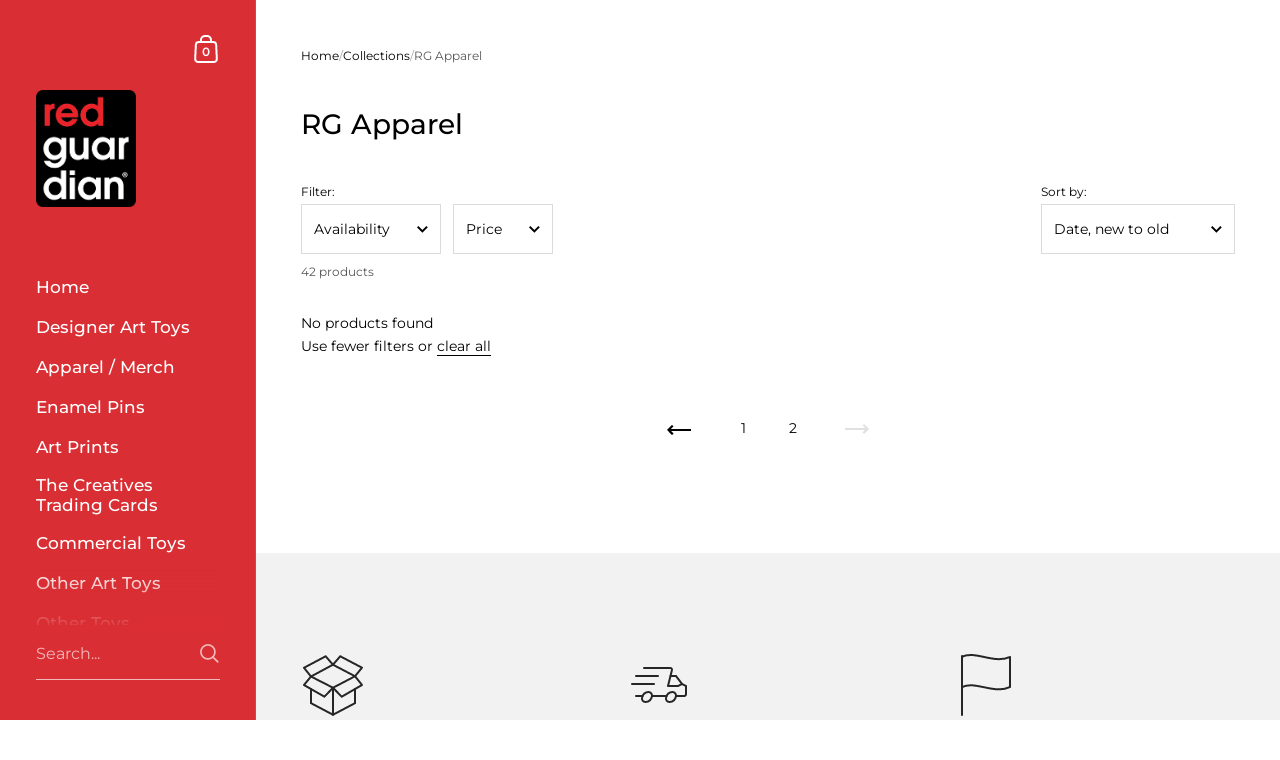

--- FILE ---
content_type: text/css
request_url: https://redguardian.com/cdn/shop/t/33/assets/section-sidebar.css?v=47966743016282053351709924059
body_size: 2599
content:
.sidebar-parent-element .sidebar-title-element{position:sticky;top:0}sidebar-drawer{display:block}.sidebar{position:fixed;top:0;width:20%;min-width:240px;max-width:360px;z-index:999;transform:translateZ(0);height:100%}html[dir=rtl] .sidebar{right:0}html[dir=ltr] .sidebar{left:0}.sidebar.no-transforms{transform:translateZ(0)!important}.sidebar input[type=search]:focus{box-shadow:none!important}.sidebar-element{width:100%;background:rgba(var(--color-sidebar-bg),1);color:rgba(var(--color-sidebar-txt),1);padding:80px 0 0;position:relative;height:100%;display:flex;flex-direction:column;z-index:99999}html[dir=rtl] .sidebar-element{border-left:1px solid rgba(var(--color-sidebar-txt),.08)}html[dir=ltr] .sidebar-element{border-right:1px solid rgba(var(--color-sidebar-txt),.08)}.sidebar-element:after{height:100%;position:absolute;width:100%;display:block;content:"";background:inherit;z-index:1;margin-top:0;visibility:hidden}html[dir=rtl] .sidebar-element:after{border-right:1px solid rgba(var(--color-sidebar-txt),.08);right:-1px}html[dir=ltr] .sidebar-element:after{border-left:1px solid rgba(var(--color-sidebar-txt),.08);left:-1px}html[dir=rtl] .sidebar-element.sidebar-element--right-side:after{right:auto;left:-1px}html[dir=ltr] .sidebar-element.sidebar-element--right-side:after{left:auto;right:-1px}.sidebar-parent-element{position:fixed;top:0;width:100%;height:100%;visibility:hidden}html[dir=rtl] .sidebar-parent-element{right:100%}html[dir=ltr] .sidebar-parent-element{left:100%}.sidebar-parent-element .sidebar-element{padding-top:0;background:transparent;margin-inline-start:0;transition:all .15s cubic-bezier(.4,0,1,1) .1s}html[dir=rtl] .sidebar-parent-element .sidebar-element{border-left:none}html[dir=ltr] .sidebar-parent-element .sidebar-element{border-right:none}.sidebar-parent-element .sidebar-element:after{width:0;background:rgba(var(--color-sidebar-bg),1);transition:all .1s cubic-bezier(.4,0,1,1) .1s;z-index:-1}html[dir=rtl] .sidebar-parent-element .sidebar-element:after{border-left:1px solid rgba(var(--color-sidebar-txt),.08)}html[dir=ltr] .sidebar-parent-element .sidebar-element:after{border-right:1px solid rgba(var(--color-sidebar-txt),.08)}.sidebar-parent-element .sidebar-content-element{opacity:0;visibility:hidden;transition:all .15s cubic-bezier(.4,0,1,1);padding:0 42px;height:100vh;overflow-y:scroll;-ms-overflow-style:none;scrollbar-width:none}.sidebar-parent-element .sidebar-content-element::-webkit-scrollbar{width:0!important;height:0!important}.sidebar-parent-element .sidebar-title-element{padding-top:45px;padding-bottom:30px;z-index:999;top:0;opacity:0;visibility:hidden;transition:all .15s cubic-bezier(.4,0,1,1)}.sidebar-parent-element.opened{visibility:visible}.sidebar-parent-element.opened .sidebar-element:after{visibility:visible;width:100%;transition:all .15s cubic-bezier(.4,0,1,1)}.sidebar-parent-element.opened .sidebar-content-element,.sidebar-parent-element.opened .sidebar-title-element{opacity:1;visibility:visible;transform:translate(0);transition:all .15s cubic-bezier(.4,0,1,1) .1s}.sidebar__container>*{z-index:9}.sidebar__container ul{list-style:none;margin:0;padding:0}.sidebar__container ul li{margin:0;padding:0}.logo{margin:10px 0 60px;padding:0 14%}.logo a{display:inline-block;position:relative;border:none;color:rgba(var(--color-sidebar-txt),1)!important}.logo__text{font-weight:var(--font-weight-body);margin:0;word-break:break-word}@media screen and (min-width: 1921px){.logo__text{font-size:calc(38px / 24 * var(--base-headings-size) + 0px);line-height:1}}@media screen and (min-width: 1280px) and (max-width: 1920px){.logo__text{font-size:calc(35px / 24 * var(--base-headings-size) + 0px);line-height:1}}@media screen and (min-width: 1023px) and (max-width: 1280px){.logo__text{font-size:calc(32px / 24 * var(--base-headings-size) + 0px);line-height:1}}@media screen and (max-width: 1023px){.logo__text{font-size:calc(28px / 24 * var(--base-headings-size) + 0px);line-height:1}}@media screen and (max-width: 948px){.logo__text{line-height:1.4}}@media screen and (max-width: 948px){.logo__image{height:auto!important}.logo__image img{width:auto!important}}.logo img{vertical-align:bottom;width:100%}.sidebar__menus.search-bottom-padding{margin-bottom:60px}.accounts-menu{margin-top:40px!important}@media screen and (min-width: 1921px){.accounts-menu{font-size:calc(15px / 14 * var(--base-body-size) + 0px);line-height:1}}@media screen and (min-width: 1280px) and (max-width: 1920px){.accounts-menu{font-size:calc(14px / 14 * var(--base-body-size) + 0px);line-height:1}}@media screen and (min-width: 1023px) and (max-width: 1280px){.accounts-menu{font-size:calc(13px / 14 * var(--base-body-size) + 0px);line-height:1}}@media screen and (max-width: 1023px){.accounts-menu{font-size:calc(13px / 14 * var(--base-body-size) + 0px);line-height:1}}.sidebar__menu.sidebar--primary,.sidebar__submenu.sidebar--primary{font-weight:var(--font-weight-body-medium)}@media screen and (min-width: 1921px){.sidebar__menu.sidebar--primary,.sidebar__submenu.sidebar--primary{font-size:calc(19px / 17 * var(--base-body-size-alt) + 0px);line-height:1}}@media screen and (min-width: 1280px) and (max-width: 1920px){.sidebar__menu.sidebar--primary,.sidebar__submenu.sidebar--primary{font-size:calc(18px / 17 * var(--base-body-size-alt) + 0px);line-height:1}}@media screen and (min-width: 1023px) and (max-width: 1280px){.sidebar__menu.sidebar--primary,.sidebar__submenu.sidebar--primary{font-size:calc(17px / 17 * var(--base-body-size-alt) + 0px);line-height:1}}@media screen and (max-width: 1023px){.sidebar__menu.sidebar--primary,.sidebar__submenu.sidebar--primary{font-size:calc(17px / 17 * var(--base-body-size-alt) + 0px);line-height:1}}.sidebar__menu.sidebar--primary a,.sidebar__submenu.sidebar--primary a{padding-top:8px;padding-bottom:8px}.sidebar__menu.sidebar--primary a .underline-animation,.sidebar__submenu.sidebar--primary a .underline-animation{background-size:0 1px}.no-touchevents .sidebar__menu.sidebar--primary a:hover .underline-animation,.sidebar__menu.sidebar--primary a.selected .underline-animation,.no-touchevents .sidebar__submenu.sidebar--primary a:hover .underline-animation,.sidebar__submenu.sidebar--primary a.selected .underline-animation{background-size:100% 1px}.sidebar__menu.sidebar--secondary,.sidebar__submenu.sidebar--secondary{margin-top:40px}@media screen and (min-width: 1921px){.sidebar__menu.sidebar--secondary,.sidebar__submenu.sidebar--secondary{font-size:calc(15px / 14 * var(--base-body-size) + 0px);line-height:1}}@media screen and (min-width: 1280px) and (max-width: 1920px){.sidebar__menu.sidebar--secondary,.sidebar__submenu.sidebar--secondary{font-size:calc(14px / 14 * var(--base-body-size) + 0px);line-height:1}}@media screen and (min-width: 1023px) and (max-width: 1280px){.sidebar__menu.sidebar--secondary,.sidebar__submenu.sidebar--secondary{font-size:calc(13px / 14 * var(--base-body-size) + 0px);line-height:1}}@media screen and (max-width: 1023px){.sidebar__menu.sidebar--secondary,.sidebar__submenu.sidebar--secondary{font-size:calc(13px / 14 * var(--base-body-size) + 0px);line-height:1}}.sidebar__menu.sidebar--secondary a,.sidebar__submenu.sidebar--secondary a{padding-top:4px;padding-bottom:4px}.sidebar__menu a,.sidebar__submenu a{color:rgba(var(--color-sidebar-txt),1)}.no-touchevents .sidebar__menu a:hover,.sidebar__menu a.selected,.no-touchevents .sidebar__submenu a:hover,.sidebar__submenu a.selected,.no-touchevents .sidebar__menu a:hover .underline-animation,.sidebar__menu a.selected .underline-animation,.no-touchevents .sidebar__submenu a:hover .underline-animation,.sidebar__submenu a.selected .underline-animation{color:rgba(var(--color-sidebar-accent),1)}.sidebar__menu .underline-animation,.sidebar__submenu .underline-animation{background-image:linear-gradient(to right,rgba(var(--color-sidebar-accent),1),rgba(var(--color-sidebar-accent),1))}html[dir=rtl] .sidebar__menu .underline-animation,html[dir=rtl] .sidebar__submenu .underline-animation{background-position:right calc(1em + 4px)}html[dir=ltr] .sidebar__menu .underline-animation,html[dir=ltr] .sidebar__submenu .underline-animation{background-position:left calc(1em + 4px)}html[dir=rtl] .cart-item .underline-animation{background-position:right calc(1em + 2px)}html[dir=ltr] .cart-item .underline-animation{background-position:left calc(1em + 2px)}.sidebar__menu a{display:flex;align-items:center;justify-content:space-between;padding-left:14%;padding-right:14%;transition:none}html[dir=rtl] .no-touchevents .sidebar__menu a:hover span+.symbol--arrow,html[dir=rtl] .sidebar__menu a.selected span+.symbol--arrow{right:5px}html[dir=ltr] .no-touchevents .sidebar__menu a:hover span+.symbol--arrow,html[dir=ltr] .sidebar__menu a.selected span+.symbol--arrow{left:5px}.no-touchevents .sidebar__menu a:hover span+.symbol--arrow path,.sidebar__menu a.selected span+.symbol--arrow path{fill:rgba(var(--color-sidebar-accent),1)}.sidebar__menu a.selected>.submenu-arrow path{fill:rgba(var(--color-sidebar-accent),1)}.sidebar__menu .symbol--arrow{position:relative;transition:left .1s linear;transform:rotate(-90deg)}html[dir=rtl] .sidebar__menu .symbol--arrow{right:0}html[dir=ltr] .sidebar__menu .symbol--arrow{left:0}.sidebar__menu .symbol--arrow path{fill:rgba(var(--color-sidebar-txt),1);transition:fill .15s linear}.sidebar__menu .has-submenu.open-submenu>.sidebar__submenu{visibility:visible}.sidebar__menu .has-submenu.open-submenu>.sidebar__submenu>.sidebar__container:after{width:100%;visibility:visible}.sidebar__menu .has-submenu.open-submenu>.sidebar__submenu>.sidebar__container>.sub-menu{opacity:1;visibility:visible;transform:translate(0)}.sidebar__seconds,.sidebar__thirds{margin-inline-start:-1px}.sidebar__seconds>div:after,.sidebar__thirds>div:after{transition:all .15s cubic-bezier(.4,0,1,1) .1s}.sidebar__seconds.opened>div:after,.sidebar__thirds.opened>div:after{width:100%;visibility:visible;transition:all .15s cubic-bezier(.4,0,1,1)}html[dir=rtl] .sidebar__seconds.opened>div:after,html[dir=rtl] .sidebar__thirds.opened>div:after{border-left:1px solid rgba(var(--color-sidebar-txt),.08)}html[dir=ltr] .sidebar__seconds.opened>div:after,html[dir=ltr] .sidebar__thirds.opened>div:after{border-right:1px solid rgba(var(--color-sidebar-txt),.08)}.sidebar__seconds.opened .submenu-opened>.sidebar__container>.sub-menu,.sidebar__thirds.opened .submenu-opened>.sidebar__container>.sub-menu{opacity:1;visibility:visible;transform:translate(0);transition:all 0ms linear,opacity .1s cubic-bezier(.4,0,1,1) .1s,visibility .1s cubic-bezier(.4,0,1,1) .1s,transform .1s cubic-bezier(.4,0,1,1) .1s!important}.sidebar__seconds .sidebar__container,.sidebar__thirds .sidebar__container{overflow:hidden!important;display:flex;height:100%;flex-direction:column}.sidebar__seconds .sub-menu,.sidebar__thirds .sub-menu{overflow-y:scroll;overflow-x:hidden;-ms-overflow-style:none;scrollbar-width:none}.sidebar__seconds .sub-menu::-webkit-scrollbar,.sidebar__thirds .sub-menu::-webkit-scrollbar{width:0!important;height:0!important}.sidebar__seconds .sub-menu div,.sidebar__thirds .sub-menu div{display:none!important}.sidebar__seconds .sub-menu ul,.sidebar__thirds .sub-menu ul{margin-bottom:50px}.sidebar__seconds .sidebar__submenu,.sidebar__thirds .sidebar__submenu{margin-top:0!important}html[dir=rtl] .sidebar__thirds,html[dir=rtl] .sidebar__thirds .sidebar__submenu{right:200%!important}html[dir=ltr] .sidebar__thirds,html[dir=ltr] .sidebar__thirds .sidebar__submenu{left:200%!important}.submenu-arrow{height:24px}html[dir=rtl] .submenu-arrow{transform:rotate(180deg)}@media screen and (max-width: 948px){.has-submenu.open-submenu>a{opacity:0}html[dir=rtl] .has-submenu.open-submenu .sidebar__submenu{right:auto;left:0}html[dir=ltr] .has-submenu.open-submenu .sidebar__submenu{left:auto;right:0}.opened-submenu>li:not(.open-submenu),.opened-other-submenu,.opened-submenu+.accounts-menu,.opened-submenu~.localization-form-holder{opacity:0;visibility:hidden}.sub-menu{padding-top:80px!important;transform:none!important}.accounts-menu,.localization-form-holder{transition:none!important}.sidebar__menus-back{display:block;position:absolute;top:10px;opacity:0;visibility:hidden;z-index:9;cursor:pointer}html[dir=rtl] .sidebar__menus-back{right:20px}html[dir=ltr] .sidebar__menus-back{left:20px}.opened-submenus .sidebar__menus-back{opacity:1;visibility:visible}.sidebar__menus-back path{fill:rgba(var(--color-sidebar-txt),1)}.sidebar__menus-back svg{position:absolute;top:13px}html[dir=rtl] .sidebar__menus-back svg{right:10px}html[dir=ltr] .sidebar__menus-back svg{left:10px}.sidebar__menus li,.sidebar__menus a,.sidebar__menus nav{transition:all .1s linear}}.sidebar__submenu .sub-menu{opacity:0;visibility:hidden;transform:translate(-10px);transition:all .1s cubic-bezier(.4,0,1,1)}.sidebar__submenu.sidebar__submenu--second{height:100vh;background:rgba(var(--color-sidebar-bg),1)}.sidebar__submenu.sidebar__submenu--second .sidebar__container{margin-inline-start:1px}body:after{position:absolute;top:0;left:0;height:100%;content:"";background:#0000005c;position:fixed;width:100%;opacity:0;visibility:hidden;transition:all .1s linear;z-index:99}@media screen and (min-width: 949px){body.show-overlay:after{opacity:1;visibility:visible}body.show-overlay.hard-overlay:after{z-index:999}}.allow-animations #content-holder{transition:all .2s cubic-bezier(.4,0,1,1)}.sidebar__cart-handle,.sidebar__menu-handle,.sidebar__search-handle{position:absolute;width:36px;height:36px;top:30px;padding:5px;cursor:pointer}html[dir=rtl] .sidebar__cart-handle,html[dir=rtl] .sidebar__menu-handle,html[dir=rtl] .sidebar__search-handle{left:30px}html[dir=ltr] .sidebar__cart-handle,html[dir=ltr] .sidebar__menu-handle,html[dir=ltr] .sidebar__search-handle{right:30px}.sidebar__cart-handle .icon,.sidebar__menu-handle .icon,.sidebar__search-handle .icon{display:flex}.sidebar__cart-handle .count,.sidebar__menu-handle .count,.sidebar__search-handle .count{color:rgba(var(--color-sidebar-txt),1);font-weight:var(--font-weight-body-semibold);position:absolute;font-size:11.5px;top:17px;width:24px;height:24px;text-align:center;line-height:1;transition:all .1s linear}html[dir=rtl] .sidebar__cart-handle .count,html[dir=rtl] .sidebar__menu-handle .count,html[dir=rtl] .sidebar__search-handle .count{right:5px}html[dir=ltr] .sidebar__cart-handle .count,html[dir=ltr] .sidebar__menu-handle .count,html[dir=ltr] .sidebar__search-handle .count{left:5px}.sidebar__cart-handle path,.sidebar__menu-handle path,.sidebar__search-handle path{stroke:rgba(var(--color-sidebar-txt),1);transition:all .1s linear}.no-touchevents .sidebar__cart-handle:hover .count,.no-touchevents .sidebar__menu-handle:hover .count,.no-touchevents .sidebar__search-handle:hover .count{color:rgba(var(--color-sidebar-accent),1)}.no-touchevents .sidebar__cart-handle:hover svg path,.no-touchevents .sidebar__menu-handle:hover svg path,.no-touchevents .sidebar__search-handle:hover svg path{stroke:rgba(var(--color-sidebar-accent),1)}.sidebar__cart{width:450px}.sidebar__cart .cart__footer{padding-bottom:40px}.sidebar__cart .cart__title{border-bottom:1px solid rgba(var(--color-sidebar-txt),.06);z-index:999;background:rgba(var(--color-sidebar-bg),1)}.sidebar__cart textarea{border-color:rgba(var(--color-sidebar-txt),.16);color:rgba(var(--color-sidebar-txt),1);width:100%;font-size:13px}.no-touchevents .sidebar__cart textarea:hover{border-color:rgba(var(--color-sidebar-txt),.36)}.sidebar__cart textarea:focus{border-color:rgba(var(--color-sidebar-txt),.66);box-shadow:0 0 0 3px rgba(var(--color-sidebar-txt),.14)}.sidebar__cart textarea::placeholder{color:rgba(var(--color-sidebar-txt),1)}.sidebar-close-element{position:absolute;top:32px;width:45px;height:45px;overflow:hidden;cursor:pointer;z-index:99!important;opacity:0;visibility:hidden;transition:all 50ms linear}html[dir=rtl] .sidebar-close-element{left:22px}html[dir=ltr] .sidebar-close-element{right:22px}.sidebar-close-element svg{position:absolute;top:-5px;width:50px}html[dir=rtl] .sidebar-close-element svg{right:-10px}html[dir=ltr] .sidebar-close-element svg{left:-10px}.sidebar-close-element svg polygon{fill:rgba(var(--color-sidebar-txt),1);transition:all .15s linear}.no-touchevents .sidebar-close-element:hover svg polygon{fill:rgba(var(--color-sidebar-accent),1)}sidebar-drawer.opened .sidebar-close-element{opacity:1;visibility:visible;transition:all 50ms linear .1s}.cart-overlay-background,.sidebar-overlay-background{position:absolute;top:0;left:0;width:100%;height:100%;position:fixed;background:#0000005c;opacity:0;visibility:hidden;transition:all .1s linear;z-index:99}.cart-overlay-background.show,.sidebar-overlay-background.show{visibility:visible;opacity:1}.sidebar-overlay-background{z-index:999}.sidebar__menu-handle,.sidebar__search-handle{display:none}.sidebar__search-close{width:44px;margin-inline-end:-12px;display:none}@media screen and (min-width: 949px){body:not(.overflow-hidden) .sidebar-menus-holder{overflow-y:scroll;overflow-x:hidden;padding-top:0!important;-ms-overflow-style:none;scrollbar-width:none}body:not(.overflow-hidden) .sidebar-menus-holder::-webkit-scrollbar{width:0!important;height:0!important}body:not(.overflow-hidden) .sidebar__container-holder{padding-top:80px}body.show-announcement-bar body:not(.overflow-hidden) .sidebar__container-holder{padding-top:120px}body:not(.overflow-hidden) .sidebar__menus{height:auto!important}}@media screen and (min-width: 949px){body:not(.overflow-hidden).show-announcement-bar .sidebar__container-holder{padding-top:120px}body.show-announcement-bar .sidebar__submenu .sidebar__container{padding-top:0}}/*!
 *  6.2. Sidebar responsive queries
*/@media screen and (max-width: 948px){.sidebar{width:100%;max-width:none;height:66px;border-bottom:1px solid var(--color-sidebar-mobile-border)}.sidebar__responsive-container{border:none;min-height:0;padding:13px var(--horizontal-padding);height:100%}.sidebar__container:after{display:none}.sidebar__container-holder{display:flex;height:100%;flex:0;justify-content:space-between}.logo{margin:0;padding:0;display:flex;height:100%;align-items:center}.logo .logo__text,.logo img{max-height:39px;margin:0;width:auto;display:block}.sidebar__menus{position:fixed;width:380px;top:0;z-index:99;background:rgba(var(--color-sidebar-bg),1);height:100vh;padding:60px 0;overflow-x:hidden;overflow-y:scroll;-ms-overflow-style:none;scrollbar-width:none}html[dir=rtl] .sidebar__menus{left:0}html[dir=ltr] .sidebar__menus{right:0}.sidebar__menus::-webkit-scrollbar{width:0!important;height:0!important}html[dir=rtl] .sidebar__menus{border-right:1px solid rgba(var(--color-sidebar-txt),.08)}html[dir=ltr] .sidebar__menus{border-left:1px solid rgba(var(--color-sidebar-txt),.08)}.sidebar__menu-handle svg{height:28px;margin-top:-1px}.sidebar__cart-handle{position:relative;top:0}html[dir=rtl] .sidebar__cart-handle{left:0}html[dir=ltr] .sidebar__cart-handle{right:0}.sidebar__responsive-handles{display:flex;margin-inline-end:-8px}.sidebar__responsive-handles>span,.sidebar__responsive-handles>a{display:block;margin:0 2px}.sidebar__search-handle,.sidebar__menu-handle{position:static;top:0;padding-top:8px}.sidebar__search-handle path,.sidebar__menu-handle path{stroke:transparent!important;fill:rgba(var(--color-sidebar-txt),1)}.no-touchevents .sidebar__search-handle:hover path,.no-touchevents .sidebar__menu-handle:hover path{fill:rgba(var(--color-sidebar-accent),1)}#content-holder:before{display:none}.sidebar-close-element{top:10px!important}html[dir=rtl] .sidebar-close-element{left:15px!important}html[dir=ltr] .sidebar-close-element{right:15px!important}.sidebar-parent-element .sidebar-title-element{padding-top:30px;padding-bottom:24px}.sidebar-parent-element{width:380px!important}.sidebar__cart{background:rgba(var(--color-sidebar-bg),1);visibility:visible;transition:all .18s linear}html[dir=rtl] .sidebar__cart{left:0;right:auto}html[dir=ltr] .sidebar__cart{right:0;left:auto}html[dir=ltr] .sidebar__cart{transform:translate(100%)}html[dir=rtl] .sidebar__cart{transform:translate(-100%)}.sidebar__cart.opened{transform:translate(0)!important}}@media screen and (max-width: 948px) and (max-width: 360px){.sidebar__cart{width:100%}}@media screen and (max-width: 948px){html[dir=rtl] .sidebar__cart-close svg{right:-2px}html[dir=ltr] .sidebar__cart-close svg{left:-2px}}@media screen and (max-width: 948px){.sidebar__menus{transition:all .18s linear}html[dir=ltr] .sidebar__menus{transform:translate(100%)}html[dir=rtl] .sidebar__menus{transform:translate(-100%)}.sidebar__menus.opened{transform:translate(0)!important}.sidebar__menus.opened .sidebar__menus-close{opacity:1;visibility:visible;display:block}}@media screen and (max-width: 948px){.sidebar__menu a,.sidebar-parent-element .sidebar-content-element{padding-left:30px;padding-right:30px}}@media screen and (max-width: 948px){.cart-overlay-background,.sidebar-overlay-background{z-index:999;transition:all 60ms linear}html[dir=rtl] .cart-overlay-background,html[dir=rtl] .sidebar-overlay-background{right:auto;left:380px}html[dir=ltr] .cart-overlay-background,html[dir=ltr] .sidebar-overlay-background{left:auto;right:380px}.cart-overlay-background.show,.sidebar-overlay-background.show{transition:all .18s linear .12s}}@media screen and (max-width: 948px){.sidebar__submenu .sub-menu{max-height:100vh;overflow-y:auto;padding-bottom:100px}}@media screen and (max-width: 474px){.sidebar-parent-element{width:320px!important}.sidebar__menus{width:320px}html[dir=rtl] .cart-overlay-background,html[dir=rtl] .sidebar-overlay-background{left:320px}html[dir=ltr] .cart-overlay-background,html[dir=ltr] .sidebar-overlay-background{right:320px}html[dir=rtl] .sidebar__menu a,html[dir=rtl] .sidebar-parent-element .sidebar-content-element{padding-left:25px}html[dir=ltr] .sidebar__menu a,html[dir=ltr] .sidebar-parent-element .sidebar-content-element{padding-left:20px;padding-right:25px}html[dir=rtl] .sidebar-close-element{left:10px!important}html[dir=ltr] .sidebar-close-element{right:10px!important}html[dir=rtl] .sidebar__menus-back{right:8px}html[dir=ltr] .sidebar__menus-back{left:8px}}
/*# sourceMappingURL=/cdn/shop/t/33/assets/section-sidebar.css.map?v=47966743016282053351709924059 */


--- FILE ---
content_type: text/css
request_url: https://redguardian.com/cdn/shop/t/33/assets/section-main-collection.css?v=6217062601221978311709924059
body_size: -155
content:
.collection-header__background{position:absolute;top:0;left:0;width:100%;height:100%;z-index:-1}.collection-header__background:before{position:absolute;top:0;left:0;width:100%;height:100%;content:"";opacity:.36;z-index:9}.main-collection-product-grid{margin-top:var(--horizontal-padding)}.main-collection-banner .collection-header:not(.has-image){margin-bottom:calc(var(--compact-header-padding) * -1)}#CollectionProductGrid .gutter--on{margin-inline-start:var(--horizontal-padding);margin-inline-end:var(--horizontal-padding);margin-bottom:var(--vertical-padding)}.collection-header.has-image{min-height:420px;margin:0;padding:var(--horizontal-padding)}@media screen and (max-height: 768px){.collection-header.has-image{min-height:320px}}.collection-body__description{margin-bottom:50px}@media screen and (max-width: 948px){.collection-body__description{margin-bottom:25px}}.no-content-message{grid-column:span 4}.collection-filters-handle-holder{position:relative;display:none;padding:0 var(--horizontal-padding);width:100%;margin-bottom:25px}.collection-filters-handle-holder .symbol{position:relative}.collection-filters-handle-holder .button{width:100%;display:flex;justify-content:space-between}html[dir=rtl] .collection-filters-handle-holder .button{text-align:right}html[dir=ltr] .collection-filters-handle-holder .button{text-align:left}@media screen and (max-width: 948px){.collection-filters-handle-holder{display:block}.hide-on-mobile{display:none!important}}.collection__filters{width:450px;z-index:9991}html[dir=rtl] .collection__filters{left:0;right:auto}html[dir=ltr] .collection__filters{right:0;left:auto}@media screen and (max-width: 948px){.collection__filters{width:340px;visibility:visible;transition:all .12s linear}html[dir=ltr] .collection__filters{transform:translate(100%)}html[dir=rtl] .collection__filters{transform:translate(-100%)}.collection__filters.opened{transform:translate(0)!important}}@media screen and (max-width: 360px){.collection__filters{width:100%}}.collection__filters-close{top:35px}html[dir=rtl] .collection__filters-close{left:20px}html[dir=ltr] .collection__filters-close{right:20px}.collection__filters-close svg polygon{fill:rgba(var(--color-sidebar-txt),1)!important}@media screen and (max-width: 948px){.collection-header:not(.has-image){margin-top:0!important}}#main-collection-product-grid.loading{opacity:.16;pointer-events:none}.main-collection-banner+.shopify-section:not(.main-collection-product-grid){margin-top:var(--horizontal-padding)}
/*# sourceMappingURL=/cdn/shop/t/33/assets/section-main-collection.css.map?v=6217062601221978311709924059 */


--- FILE ---
content_type: text/css
request_url: https://redguardian.com/cdn/shop/t/33/assets/component-facets.css?v=89658050522692108311717601757
body_size: 645
content:
.facets{display:block;margin-inline-start:var(--horizontal-padding);margin-inline-end:var(--horizontal-padding)}.facets__form{display:flex;justify-content:space-between}.facets__prewrapper{max-width:75%}.facets__heading{margin-bottom:.5em}.facets__disclosure{width:auto;display:inline-block;position:relative;margin-inline-end:12px;margin-bottom:12px}.facets__summary{width:auto;display:flex}.facets__summary .count-bubble:not(:empty){font-size:10px;border-radius:100%;width:20px;height:20px;display:inline-flex;align-items:center;justify-content:center;background:rgba(var(--color-body-txt),.08);position:relative;top:-2px}.sidebar-element .facets__summary .count-bubble:not(:empty){background:rgba(var(--color-sidebar-txt),.08)}html[dir=rtl] .facets__summary .count-bubble:not(:empty){right:2px}html[dir=ltr] .facets__summary .count-bubble:not(:empty){left:2px}.facets__display{position:absolute;background:rgba(var(--color-body-bg),1);border:1px solid rgba(var(--color-body-txt),.14);top:calc(100% + .5rem);width:350px;max-height:500px;overflow-y:auto}.sidebar-element .facets__display{background:rgba(var(--color-sidebar-bg),1);border:1px solid rgba(var(--color-sidebar-txt),.14)}html[dir=rtl] .facets__display{right:-.1rem}html[dir=ltr] .facets__display{left:-.1rem}.facets__header{padding:16px 12px 14px;border-bottom:1px solid rgba(var(--color-body-txt),.14);display:flex;justify-content:space-between}.sidebar-element .facets__header{border-bottom:1px solid rgba(var(--color-sidebar-txt),.14)}.facets__header a{border-bottom:1px solid;align-self:center}.facets__list{list-style:none;padding:8px 12px;margin:0}.facets__list.swatch-list--image-twocolumns{padding:12px}.facets__item{padding:8px 0}.sidebar-element .facets__item{padding-left:2px;padding-right:2px}.facets__item label{display:block;width:100%;cursor:pointer}.facets__item label.facet-checkbox--disabled{opacity:.24;pointer-events:none}.facets__item input[type=checkbox]{cursor:pointer}.facets__item input[type=checkbox]:focus{box-shadow:0 0 0 2px rgba(var(--color-sidebar-txt),.14)}.facets__price{padding:8px 12px;display:flex;justify-content:space-between;align-items:center}.facets__price .field{border:1px solid rgba(var(--color-body-txt),.14);min-width:120px;position:relative}.sidebar-element .facets__price .field{border:1px solid rgba(var(--color-sidebar-txt),.14)}.facets__price .field__currency{position:absolute;opacity:.36;top:50%;transform:translateY(-50%);padding-top:3px}html[dir=rtl] .facets__price .field__currency{right:12px}html[dir=ltr] .facets__price .field__currency{left:12px}.facets__price .field__label{text-transform:lowercase}.facets__price input{height:32px;width:100%;border:none}html[dir=rtl] .facets__price input{padding-right:40px;text-align:right}html[dir=ltr] .facets__price input{padding-left:40px;text-align:left}.collection-filters__item select{width:fit-content}.collection-filters__label{margin-bottom:.5em;display:block}.disclosure-has-popup:focus{outline:none!important}.disclosure-has-popup:focus{border-color:rgba(var(--color-body-txt),.36);box-shadow:0 0 0 3px rgba(var(--color-body-txt),.14);outline:none!important}.sidebar-element .disclosure-has-popup:focus{border-color:rgba(var(--color-sidebar-txt),.36);box-shadow:0 0 0 3px rgba(var(--color-sidebar-txt),.14)}.disclosure-has-popup summary:focus{outline:none!important}.disclosure-has-popup[open]>summary:before{position:fixed;top:0;right:0;bottom:0;left:0;z-index:2;display:block;cursor:default;content:" ";background:0 0}.disclosure-has-popup[open]>summary+*{z-index:100}.collection__filters-title{border-bottom:1px solid rgba(var(--color-sidebar-txt),.06);background:rgba(var(--color-sidebar-bg),1)}.facets__form--mobile{display:block}.facets__form--mobile .facets__prewrapper{max-width:100%}.facets__form--mobile .facets__disclosure,.facets__form--mobile .facets__summary{width:100%}.facets__form--mobile .facets__disclosure{margin-bottom:0}.facets__form--mobile .regular-select-cover,.facets__form--mobile select{width:100%;border-width:0 0 1px 0;border-bottom-color:rgba(var(--color-sidebar-txt),.14)!important}html[dir=rtl] .facets__form--mobile .regular-select-inner,html[dir=rtl] .facets__form--mobile select{padding-right:0}html[dir=ltr] .facets__form--mobile .regular-select-inner,html[dir=ltr] .facets__form--mobile select{padding-left:0}.facets__form--mobile .facets__display{position:relative;border:0;top:0;left:0;width:100%;max-height:auto}.facets__form--mobile .facets__header{display:none}.facets__form--mobile .facets__disclosure[open] .facets__and-helper-text--mobile{display:block;opacity:.66;margin-top:12px;margin-bottom:-6px}.facets__form--mobile .facets__heading,.facets__form--mobile .collection-filters__label{display:block;margin-top:24px;text-transform:uppercase;line-height:1}.facets__form--mobile .facets__list{margin-top:12px;padding:0}.facets__form--mobile .facets__price{padding:12px 0 8px}.active-facets{margin-bottom:25px;margin-inline-start:-5px}.sidebar-element .active-facets{margin-top:10px}.active-facets__button{position:relative}html[dir=rtl] .active-facets__button--light{padding-left:30px}html[dir=ltr] .active-facets__button--light{padding-right:30px}.active-facets__button svg{top:-2px;width:30px;height:30px;position:absolute;pointer-events:none}html[dir=rtl] .active-facets__button svg{left:2px}html[dir=ltr] .active-facets__button svg{right:2px}.active-facets:empty{display:none}.collection-product-count{opacity:.66;font-size:calc(12px / 14 * var(--base-body-size) + 0px);line-height:1;margin-inline-start:var(--horizontal-padding);margin-bottom:25px}.facets__and-helper-text{opacity:.66;margin-top:4px}@media screen and (min-width: 480px){.price-range-wrapper{padding:0 15px 5px}}html[dir=rtl] .disclosure-has-popup[open]>summary:before{left:0}
/*# sourceMappingURL=/cdn/shop/t/33/assets/component-facets.css.map?v=89658050522692108311717601757 */


--- FILE ---
content_type: text/css
request_url: https://redguardian.com/cdn/shop/t/33/assets/component-swatch.css?v=146618127031753499341717601760
body_size: 38
content:
.swatch-list{display:flex;align-items:start;flex-wrap:wrap;gap:.625rem}.facets__form--horizontal .swatch-list{display:grid;min-width:23.4375rem;grid-template-columns:repeat(4,25%);justify-content:center}.facets__form--horizontal .swatch-list li{width:auto}.swatch-list label.facet-checkbox{grid-template-columns:100%;justify-items:center}.swatch-list--image-twocolumns{display:grid;grid-template-columns:1fr 1fr;gap:.625rem}.swatch-list__item{margin:0!important;position:relative;min-width:3.5rem;line-height:1;flex-shrink:0}.swatch-list__item label{display:flex;flex-wrap:wrap;align-items:center;gap:.3125rem}.swatch-list__item--swatch:not(:first-child){padding-top:2px}.swatch-list__item input{display:none}.swatch-list__item:hover .swatch-list__item-image,.swatch-list__item:hover .swatch-list__item-color{border-color:rgba(var(--color-body-txt),.36)}.sidebar-element .swatch-list__item:hover .swatch-list__item-image,.sidebar-element .swatch-list__item:hover .swatch-list__item-color{border-color:rgba(var(--color-sidebar-txt),.36)}.swatch-list__item .styled-checkbox{display:none}.swatch-list__item .styled-checkbox:checked+.swatch-list__item-color,.swatch-list__item .styled-checkbox:checked+.swatch-list__item--image-shape,.swatch-list__item .styled-checkbox:checked+.swatch-list__item-image{border-color:rgba(var(--color-body-txt),1)}.sidebar-element .swatch-list__item .styled-checkbox:checked+.swatch-list__item-color,.sidebar-element .swatch-list__item .styled-checkbox:checked+.swatch-list__item--image-shape,.sidebar-element .swatch-list__item .styled-checkbox:checked+.swatch-list__item-image{border-color:rgba(var(--color-sidebar-txt),1)}.swatch-list__item-image,.swatch-list__item-color{border-radius:50%;overflow:hidden;position:relative;border:1px solid rgba(var(--color-body-txt),.14);width:1.875rem;height:1.875rem}.sidebar-element .swatch-list__item-image,.sidebar-element .swatch-list__item-color{border:1px solid rgba(var(--color-sidebar-txt),.14)}.swatch-list__item-image:after,.swatch-list__item-color:after{content:"";display:inline-block;padding-top:100%}.swatch-list__item-image img,.swatch-list__item-color img{position:absolute;top:50%;left:50%;transform:translate(-50%,-50%);min-width:100%;min-height:100%;max-width:120%;max-height:120%}.swatch-list--image-twocolumns .swatch-list__item--image{padding:8px!important}.swatch-list--image-onecolumn .swatch-list__item--image:not(:last-child){margin-bottom:.9375rem!important}.swatch-list__item--image-shape{border:solid 1px rgba(var(--color-body-txt),.14);transition:all 175ms linear;position:absolute;top:0;left:0;width:100%;height:100%;display:inline-block}.swatch-list__item--image label{grid-template-columns:5rem auto;padding:0 .5rem}.swatch-list__item--image label:hover .swatch-list__item--image-shape{border-color:rgba(var(--color-body-txt),.36)}.swatch-list--image-twocolumns .swatch-list__item--image label{grid-template-columns:100%;justify-items:center;justify-content:center;text-align:center;height:100%;margin:0;align-items:end}.swatch-list__item--image-active label{border-color:rgba(var(--color-body-txt),1)}.swatch-list__item--image img{position:relative;max-width:5rem;width:100%;height:auto}.swatch-list--image-twocolumns .swatch-list__item--image img{align-self:end}.facets__item--swatch f .swatch{border-radius:100%;width:1.875rem;height:1.875rem;overflow:hidden;position:relative;border-width:1px;border-style:solid;border-color:rgba(var(--color-body-txt),.14)}html[dir=rtl] .facets__item--swatch{right:.0625rem}html[dir=ltr] .facets__item--swatch{left:.0625rem}.facets__item--swatch input[type=checkbox]{position:absolute;opacity:0}.no-touchevents .facets__item--swatch input[type=checkbox]:hover+.swatch{border-color:rgba(var(--color-body-txt),.14)}.facets__item--swatch input[type=checkbox]:checked+.swatch{border-color:rgba(var(--color-body-txt),1)}.facets__item input[type=checkbox]:focus-visible+span,.facets__item input[type=checkbox]:focus-visible+div{outline:1px solid rgba(var(--color-body-txt),1)}
/*# sourceMappingURL=/cdn/shop/t/33/assets/component-swatch.css.map?v=146618127031753499341717601760 */


--- FILE ---
content_type: text/css
request_url: https://redguardian.com/cdn/shop/t/33/assets/section-footer.css?v=139055868713028046171717601762
body_size: 142
content:
.footer{background:rgba(var(--color-footer-bg),1);color:rgba(var(--color-footer-txt),1);display:flex;flex-direction:row;flex-wrap:wrap;justify-content:space-between;padding:var(--vertical-padding) var(--horizontal-padding) 0}.footer a{color:rgba(var(--color-footer-txt),1)}.no-touchevents .footer a:hover{color:rgba(var(--color-footer-accent),1)!important}.footer a:after{background:rgba(var(--color-footer-accent),1)}.footer a:focus{color:rgba(var(--color-footer-accent),1)!important}.footer-item{width:45%;margin-bottom:100px}@media screen and (max-width: 648px){.footer-item{width:100%;margin-bottom:50px}.footer-item:last-child{margin-bottom:-25px!important;margin-top:0!important}}.footer-item .footer-item__title{text-transform:uppercase;margin-bottom:50px}@media screen and (max-width: 948px){.footer-item .footer-item__title{margin-bottom:30px}}.footer-item:first-child:last-child{width:90%;margin-bottom:50px;margin-top:-10px}.footer-item:last-child:nth-child(3){width:100%}@media screen and (min-width: 1921px){.footer-text.footer-text--large .rte{font-size:calc(32px / 14 * var(--base-body-size) + 0px);line-height:1.2}}@media screen and (min-width: 1280px) and (max-width: 1920px){.footer-text.footer-text--large .rte{font-size:calc(30px / 14 * var(--base-body-size) + 0px);line-height:1.2}}@media screen and (min-width: 1023px) and (max-width: 1280px){.footer-text.footer-text--large .rte{font-size:calc(28px / 14 * var(--base-body-size) + 0px);line-height:1.2}}@media screen and (max-width: 1023px){.footer-text.footer-text--large .rte{font-size:calc(26px / 14 * var(--base-body-size) + 0px);line-height:1.2}}.footer-links span{display:block;margin-bottom:15px}.footer-links a{border-bottom:1px solid}.footer-icons{margin-bottom:32px;display:flex;flex-wrap:wrap;gap:5px}.footer-icons img{border-radius:2px}.footer-copyright{margin-bottom:var(--vertical-padding);line-height:1.5;margin-top:-5px;width:100%}.footer-newsletter .newsletter__form{margin-top:-10px;margin-bottom:0}.footer-newsletter .newsletter__input{height:45px;padding:0 20px;color:rgba(var(--color-footer-txt),1);border:1px solid rgba(var(--color-footer-txt),.36)}.footer-newsletter .newsletter__input::placeholder{color:rgba(var(--color-footer-txt),1)}.no-touchevents .footer-newsletter .newsletter__input:hover{border-color:rgba(var(--color-footer-txt),.56)}.footer-newsletter .newsletter__input:focus{border-color:rgba(var(--color-footer-txt),.56);box-shadow:0 0 0 3px rgba(var(--color-footer-txt),.14)}.footer-newsletter .newsletter__submit{top:0;height:100%;display:flex;align-items:center}html[dir=rtl] .footer-newsletter .newsletter__submit{left:20px}html[dir=ltr] .footer-newsletter .newsletter__submit{right:20px}.footer-newsletter .newsletter__submit>span{height:21px}.footer-newsletter .newsletter__submit path{fill:rgba(var(--color-footer-txt),1)!important}.footer-newsletter .alert{margin-bottom:32px}#shopify-section-footer .footer-newsletter input[type=email]:-webkit-autofill,#shopify-section-footer .footer-newsletter input[type=email]:-webkit-autofill:hover,#shopify-section-footer .footer-newsletter input[type=email]:-webkit-autofill:focus,#shopify-section-footer .footer-newsletter input[type=email]:-webkit-autofill:active{-webkit-box-shadow:0 0 0 30px rgba(var(--color-footer-bg),1) inset!important;-webkit-text-fill-color:rgba(var(--color-footer-txt),1)!important}.footer-menus{display:flex}.footer-menus>div{width:50%}.footer-menus span{line-height:1.5}.footer-info{align-self:flex-end}.footer-info .localization-form{margin:0 0 -10px!important}.footer-icons:empty{display:none}@media screen and (min-width: 949px){.footer-newsletter+.footer-info.localization-form-holder form{margin-top:-45px!important}}.social-icons{height:40px;margin-top:-10px;margin-inline-start:-9px;display:flex}.social-icons a{display:inline-flex;width:40px;height:40px;justify-content:center;align-items:center}.social-icons a .icon{display:block;width:23px;height:23px}.social-icons a svg{width:23px!important;height:23px!important}.social-icons a svg *{fill:rgba(var(--color-footer-txt),1);transition:fill .15s linear}.social-icons a:hover svg *{fill:rgba(var(--color-footer-accent),1)}
/*# sourceMappingURL=/cdn/shop/t/33/assets/section-footer.css.map?v=139055868713028046171717601762 */


--- FILE ---
content_type: text/javascript
request_url: https://redguardian.com/cdn/shop/t/33/assets/component-quick-buy.js?v=165157783286277541731726495923
body_size: 150
content:
if(typeof QuickAddToCart!="function"){class QuickAddToCart2 extends HTMLElement{constructor(){super(),this.querySelector("product-form")&&this.init()}init(){this.querySelector(".button").addEventListener("click",()=>{this.closest("[data-js-product-item]").classList.add("null")}),this.querySelector("product-form").addEventListener("add-to-cart",()=>{this.closest("[data-js-product-item]").classList.remove("null"),document.body.classList.contains("template-cart")||(document.querySelector(".sidebar__cart").show(),document.querySelectorAll("[data-header-cart-total").forEach(elm=>{elm.textContent=document.querySelector("#AjaxCartForm [data-cart-total]").textContent}),document.querySelectorAll("[data-header-cart-count]").forEach(elm=>{elm.textContent=document.querySelector("#AjaxCartForm [data-cart-count]").textContent}))})}}typeof customElements.get("quick-add-to-cart")>"u"&&customElements.define("quick-add-to-cart",QuickAddToCart2)}if(typeof QuickViewProduct!="function"){class QuickViewProduct2 extends HTMLElement{constructor(){super(),this.querySelector(".button")&&this.init()}init(){this.quickViewModal=null,this.querySelector("button").addEventListener("click",e=>{if(e.preventDefault(),this.quickViewModal)this.quickViewModal.show(),setTimeout(()=>{ProductGalleryResizeHelper(this.quickViewModal.querySelector(".product-gallery"))},50);else{const target=e.currentTarget;target.classList.add("working"),target.closest("[data-js-product-item]").classList.add("null"),fetch(`${target.getAttribute("data-href")}${target.getAttribute("data-href").includes("?")?"&":"?"}view=quick-view`).then(response=>response.text()).then(text=>{const quickViewHTML=new DOMParser().parseFromString(text,"text/html").querySelector("#product-quick-view"),quickViewContainer=document.createElement("div");quickViewContainer.innerHTML=`<modal-box id="modal-${target.dataset.id}"	
								class="modal modal--product" 
								data-options='{
									"enabled": false,
									"showOnce": false,
									"blockTabNavigation": true
								}'
								tabindex="-1" role="dialog" aria-modal="true" 
							>
								<div class="product-modal-content" style="z-index:9">
									<button class="modal-close" data-js-close data-js-first-focus style="position:absolute;margin:0;top:0;right:0">${window.KROWN.settings.symbols.close}</button>
								</div>
								<span class="modal-background" data-js-close></span>
							</modal-box>`,this.quickViewModal=quickViewContainer.querySelector("modal-box"),document.body.appendChild(this.quickViewModal),this.quickViewModal.querySelector(".product-modal-content").innerHTML=quickViewHTML.innerHTML,window.productPageScripts||this.quickViewModal.querySelectorAll("script").forEach(elm=>{const script=document.createElement("script");script.src=elm.src,document.body.append(script),window.productPageScripts=!0}),this.quickViewModal.querySelector(".product-quick-view__close").addEventListener("click",()=>{this.quickViewModal.hide()}),this.quickViewModal.querySelector("[data-js-product-form]")&&this.quickViewModal.querySelector("[data-js-product-form]").addEventListener("add-to-cart",()=>{this.quickViewModal.hide()}),Shopify&&Shopify.PaymentButton&&setTimeout(()=>{Shopify.PaymentButton.init()},50),setTimeout(()=>{this.quickViewModal.show(),target.classList.remove("working"),setTimeout(()=>{ProductGalleryResizeHelper(this.quickViewModal.querySelector(".product-gallery"))},50),target.closest("[data-js-product-item]").classList.remove("null")},250)})}})}}typeof customElements.get("quick-view-product")>"u"&&customElements.define("quick-view-product",QuickViewProduct2)}
//# sourceMappingURL=/cdn/shop/t/33/assets/component-quick-buy.js.map?v=165157783286277541731726495923
